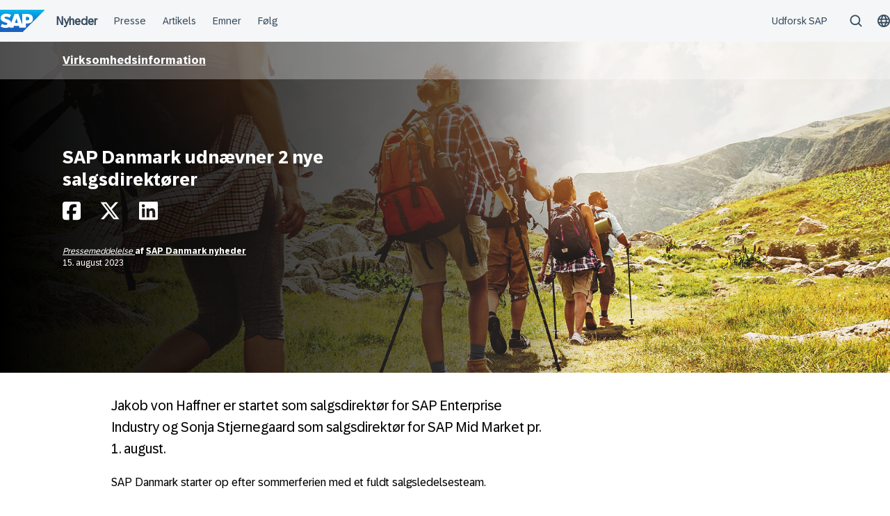

--- FILE ---
content_type: text/html; charset=UTF-8
request_url: https://news.sap.com/denmark/2023/08/sap-danmark-udnaevner-2-nye-salgsdirektoerer/
body_size: 15081
content:
<!doctype html>
<html lang="da-DK" class="no-js">
<head>
    <meta charset="UTF-8">
    <meta name="viewport" content="width=device-width, initial-scale=1">
    <link rel="profile" href="http://gmpg.org/xfn/11">
    <meta name='robots' content='index, follow, max-image-preview:large, max-snippet:-1, max-video-preview:-1' />

	<!-- This site is optimized with the Yoast SEO Premium plugin v26.7 (Yoast SEO v26.7) - https://yoast.com/wordpress/plugins/seo/ -->
	<title>SAP Danmark udnævner 2 nye salgsdirektører - SAP Danmark Nyheder</title>
	<link rel="canonical" href="https://news.sap.com/denmark/2023/08/sap-danmark-udnaevner-2-nye-salgsdirektoerer/" />
	<meta property="og:locale" content="da_DK" />
	<meta property="og:type" content="article" />
	<meta property="og:title" content="SAP Danmark udnævner 2 nye salgsdirektører" />
	<meta property="og:description" content="Jakob von Haffner er startet som salgsdirektør for SAP Enterprise Industry og Sonja Stjernegaard som salgsdirektør for SAP Mid Market pr. 1. august. SAP Danmark..." />
	<meta property="og:url" content="https://news.sap.com/denmark/2023/08/sap-danmark-udnaevner-2-nye-salgsdirektoerer/" />
	<meta property="og:site_name" content="SAP Danmark Nyheder" />
	<meta property="article:published_time" content="2023-08-15T09:39:03+00:00" />
	<meta property="article:modified_time" content="2024-08-01T15:42:32+00:00" />
	<meta property="og:image" content="https://news.sap.com/denmark/files/2023/08/15/F_281725_GettyImages-594449188_super-1024x320.png" />
	<meta property="og:image:width" content="1024" />
	<meta property="og:image:height" content="320" />
	<meta property="og:image:type" content="image/png" />
	<meta name="author" content="SAP Danmark nyheder" />
	<meta name="twitter:card" content="summary_large_image" />
	<meta name="twitter:label1" content="Skrevet af" />
	<meta name="twitter:data1" content="SAP Danmark nyheder" />
	<meta name="twitter:label2" content="Estimeret læsetid" />
	<meta name="twitter:data2" content="4 minutter" />
	<script type="application/ld+json" class="yoast-schema-graph">{"@context":"https://schema.org","@graph":[{"@type":"Article","@id":"https://news.sap.com/denmark/2023/08/sap-danmark-udnaevner-2-nye-salgsdirektoerer/#article","isPartOf":{"@id":"https://news.sap.com/denmark/2023/08/sap-danmark-udnaevner-2-nye-salgsdirektoerer/"},"author":{"name":"SAP Danmark nyheder","@id":"https://news.sap.com/denmark/#/schema/person/c5c38a079c6631a4ba4e123f104239d3"},"headline":"SAP Danmark udnævner 2 nye salgsdirektører","datePublished":"2023-08-15T09:39:03+00:00","dateModified":"2024-08-01T15:42:32+00:00","mainEntityOfPage":{"@id":"https://news.sap.com/denmark/2023/08/sap-danmark-udnaevner-2-nye-salgsdirektoerer/"},"wordCount":703,"image":{"@id":"https://news.sap.com/denmark/2023/08/sap-danmark-udnaevner-2-nye-salgsdirektoerer/#primaryimage"},"thumbnailUrl":"https://news.sap.com/denmark/files/2023/08/15/F_281725_GettyImages-594449188_super.png","keywords":["Jakob von Haffner","Mikkel Stavnsbo","SAP Danmark","Sonja Stjernegaard"],"articleSection":["Virksomhedsinformation"],"inLanguage":"da-DK"},{"@type":"WebPage","@id":"https://news.sap.com/denmark/2023/08/sap-danmark-udnaevner-2-nye-salgsdirektoerer/","url":"https://news.sap.com/denmark/2023/08/sap-danmark-udnaevner-2-nye-salgsdirektoerer/","name":"SAP Danmark udnævner 2 nye salgsdirektører - SAP Danmark Nyheder","isPartOf":{"@id":"https://news.sap.com/denmark/#website"},"primaryImageOfPage":{"@id":"https://news.sap.com/denmark/2023/08/sap-danmark-udnaevner-2-nye-salgsdirektoerer/#primaryimage"},"image":{"@id":"https://news.sap.com/denmark/2023/08/sap-danmark-udnaevner-2-nye-salgsdirektoerer/#primaryimage"},"thumbnailUrl":"https://news.sap.com/denmark/files/2023/08/15/F_281725_GettyImages-594449188_super.png","datePublished":"2023-08-15T09:39:03+00:00","dateModified":"2024-08-01T15:42:32+00:00","author":{"@id":"https://news.sap.com/denmark/#/schema/person/c5c38a079c6631a4ba4e123f104239d3"},"breadcrumb":{"@id":"https://news.sap.com/denmark/2023/08/sap-danmark-udnaevner-2-nye-salgsdirektoerer/#breadcrumb"},"inLanguage":"da-DK","potentialAction":[{"@type":"ReadAction","target":["https://news.sap.com/denmark/2023/08/sap-danmark-udnaevner-2-nye-salgsdirektoerer/"]}]},{"@type":"ImageObject","inLanguage":"da-DK","@id":"https://news.sap.com/denmark/2023/08/sap-danmark-udnaevner-2-nye-salgsdirektoerer/#primaryimage","url":"https://news.sap.com/denmark/files/2023/08/15/F_281725_GettyImages-594449188_super.png","contentUrl":"https://news.sap.com/denmark/files/2023/08/15/F_281725_GettyImages-594449188_super.png","width":1920,"height":600},{"@type":"BreadcrumbList","@id":"https://news.sap.com/denmark/2023/08/sap-danmark-udnaevner-2-nye-salgsdirektoerer/#breadcrumb","itemListElement":[{"@type":"ListItem","position":1,"name":"Home","item":"https://news.sap.com/denmark/"},{"@type":"ListItem","position":2,"name":"SAP Danmark udnævner 2 nye salgsdirektører"}]},{"@type":"WebSite","@id":"https://news.sap.com/denmark/#website","url":"https://news.sap.com/denmark/","name":"SAP Danmark Nyheder","description":"Nyheder og information om SAP","potentialAction":[{"@type":"SearchAction","target":{"@type":"EntryPoint","urlTemplate":"https://news.sap.com/denmark/?s={search_term_string}"},"query-input":{"@type":"PropertyValueSpecification","valueRequired":true,"valueName":"search_term_string"}}],"inLanguage":"da-DK"},{"@type":"Person","@id":"https://news.sap.com/denmark/#/schema/person/c5c38a079c6631a4ba4e123f104239d3","name":"SAP Danmark nyheder","image":{"@type":"ImageObject","inLanguage":"da-DK","@id":"https://news.sap.com/denmark/#/schema/person/image/","url":"https://news.sap.com/denmark/wp-content/plugins/wp-user-avatars/wp-user-avatars/assets/images/mystery.jpg","contentUrl":"https://news.sap.com/denmark/wp-content/plugins/wp-user-avatars/wp-user-avatars/assets/images/mystery.jpg","caption":"SAP Danmark nyheder"},"url":"https://news.sap.com/denmark/author/sapdanmarknyheder/"}]}</script>
	<!-- / Yoast SEO Premium plugin. -->


<link rel='dns-prefetch' href='//contextualnavigation.api.community-qa.sap.com' />
<link rel="alternate" type="application/rss+xml" title="SAP Danmark Nyheder &raquo; Feed" href="https://news.sap.com/denmark/feed/"/>
<link rel="alternate" title="oEmbed (JSON)" type="application/json+oembed" href="https://news.sap.com/denmark/wp-json/oembed/1.0/embed?url=https%3A%2F%2Fnews.sap.com%2Fdenmark%2F2023%2F08%2Fsap-danmark-udnaevner-2-nye-salgsdirektoerer%2F" />
<link rel="alternate" title="oEmbed (XML)" type="text/xml+oembed" href="https://news.sap.com/denmark/wp-json/oembed/1.0/embed?url=https%3A%2F%2Fnews.sap.com%2Fdenmark%2F2023%2F08%2Fsap-danmark-udnaevner-2-nye-salgsdirektoerer%2F&#038;format=xml" />
<style id='wp-img-auto-sizes-contain-inline-css' type='text/css'>
img:is([sizes=auto i],[sizes^="auto," i]){contain-intrinsic-size:3000px 1500px}
/*# sourceURL=wp-img-auto-sizes-contain-inline-css */
</style>
<style id='wp-block-library-inline-css' type='text/css'>
:root{--wp-block-synced-color:#7a00df;--wp-block-synced-color--rgb:122,0,223;--wp-bound-block-color:var(--wp-block-synced-color);--wp-editor-canvas-background:#ddd;--wp-admin-theme-color:#007cba;--wp-admin-theme-color--rgb:0,124,186;--wp-admin-theme-color-darker-10:#006ba1;--wp-admin-theme-color-darker-10--rgb:0,107,160.5;--wp-admin-theme-color-darker-20:#005a87;--wp-admin-theme-color-darker-20--rgb:0,90,135;--wp-admin-border-width-focus:2px}@media (min-resolution:192dpi){:root{--wp-admin-border-width-focus:1.5px}}.wp-element-button{cursor:pointer}:root .has-very-light-gray-background-color{background-color:#eee}:root .has-very-dark-gray-background-color{background-color:#313131}:root .has-very-light-gray-color{color:#eee}:root .has-very-dark-gray-color{color:#313131}:root .has-vivid-green-cyan-to-vivid-cyan-blue-gradient-background{background:linear-gradient(135deg,#00d084,#0693e3)}:root .has-purple-crush-gradient-background{background:linear-gradient(135deg,#34e2e4,#4721fb 50%,#ab1dfe)}:root .has-hazy-dawn-gradient-background{background:linear-gradient(135deg,#faaca8,#dad0ec)}:root .has-subdued-olive-gradient-background{background:linear-gradient(135deg,#fafae1,#67a671)}:root .has-atomic-cream-gradient-background{background:linear-gradient(135deg,#fdd79a,#004a59)}:root .has-nightshade-gradient-background{background:linear-gradient(135deg,#330968,#31cdcf)}:root .has-midnight-gradient-background{background:linear-gradient(135deg,#020381,#2874fc)}:root{--wp--preset--font-size--normal:16px;--wp--preset--font-size--huge:42px}.has-regular-font-size{font-size:1em}.has-larger-font-size{font-size:2.625em}.has-normal-font-size{font-size:var(--wp--preset--font-size--normal)}.has-huge-font-size{font-size:var(--wp--preset--font-size--huge)}.has-text-align-center{text-align:center}.has-text-align-left{text-align:left}.has-text-align-right{text-align:right}.has-fit-text{white-space:nowrap!important}#end-resizable-editor-section{display:none}.aligncenter{clear:both}.items-justified-left{justify-content:flex-start}.items-justified-center{justify-content:center}.items-justified-right{justify-content:flex-end}.items-justified-space-between{justify-content:space-between}.screen-reader-text{border:0;clip-path:inset(50%);height:1px;margin:-1px;overflow:hidden;padding:0;position:absolute;width:1px;word-wrap:normal!important}.screen-reader-text:focus{background-color:#ddd;clip-path:none;color:#444;display:block;font-size:1em;height:auto;left:5px;line-height:normal;padding:15px 23px 14px;text-decoration:none;top:5px;width:auto;z-index:100000}html :where(.has-border-color){border-style:solid}html :where([style*=border-top-color]){border-top-style:solid}html :where([style*=border-right-color]){border-right-style:solid}html :where([style*=border-bottom-color]){border-bottom-style:solid}html :where([style*=border-left-color]){border-left-style:solid}html :where([style*=border-width]){border-style:solid}html :where([style*=border-top-width]){border-top-style:solid}html :where([style*=border-right-width]){border-right-style:solid}html :where([style*=border-bottom-width]){border-bottom-style:solid}html :where([style*=border-left-width]){border-left-style:solid}html :where(img[class*=wp-image-]){height:auto;max-width:100%}:where(figure){margin:0 0 1em}html :where(.is-position-sticky){--wp-admin--admin-bar--position-offset:var(--wp-admin--admin-bar--height,0px)}@media screen and (max-width:600px){html :where(.is-position-sticky){--wp-admin--admin-bar--position-offset:0px}}

/*# sourceURL=wp-block-library-inline-css */
</style><style id='global-styles-inline-css' type='text/css'>
:root{--wp--preset--aspect-ratio--square: 1;--wp--preset--aspect-ratio--4-3: 4/3;--wp--preset--aspect-ratio--3-4: 3/4;--wp--preset--aspect-ratio--3-2: 3/2;--wp--preset--aspect-ratio--2-3: 2/3;--wp--preset--aspect-ratio--16-9: 16/9;--wp--preset--aspect-ratio--9-16: 9/16;--wp--preset--color--black: #000000;--wp--preset--color--cyan-bluish-gray: #abb8c3;--wp--preset--color--white: #ffffff;--wp--preset--color--pale-pink: #f78da7;--wp--preset--color--vivid-red: #cf2e2e;--wp--preset--color--luminous-vivid-orange: #ff6900;--wp--preset--color--luminous-vivid-amber: #fcb900;--wp--preset--color--light-green-cyan: #7bdcb5;--wp--preset--color--vivid-green-cyan: #00d084;--wp--preset--color--pale-cyan-blue: #8ed1fc;--wp--preset--color--vivid-cyan-blue: #0693e3;--wp--preset--color--vivid-purple: #9b51e0;--wp--preset--gradient--vivid-cyan-blue-to-vivid-purple: linear-gradient(135deg,rgb(6,147,227) 0%,rgb(155,81,224) 100%);--wp--preset--gradient--light-green-cyan-to-vivid-green-cyan: linear-gradient(135deg,rgb(122,220,180) 0%,rgb(0,208,130) 100%);--wp--preset--gradient--luminous-vivid-amber-to-luminous-vivid-orange: linear-gradient(135deg,rgb(252,185,0) 0%,rgb(255,105,0) 100%);--wp--preset--gradient--luminous-vivid-orange-to-vivid-red: linear-gradient(135deg,rgb(255,105,0) 0%,rgb(207,46,46) 100%);--wp--preset--gradient--very-light-gray-to-cyan-bluish-gray: linear-gradient(135deg,rgb(238,238,238) 0%,rgb(169,184,195) 100%);--wp--preset--gradient--cool-to-warm-spectrum: linear-gradient(135deg,rgb(74,234,220) 0%,rgb(151,120,209) 20%,rgb(207,42,186) 40%,rgb(238,44,130) 60%,rgb(251,105,98) 80%,rgb(254,248,76) 100%);--wp--preset--gradient--blush-light-purple: linear-gradient(135deg,rgb(255,206,236) 0%,rgb(152,150,240) 100%);--wp--preset--gradient--blush-bordeaux: linear-gradient(135deg,rgb(254,205,165) 0%,rgb(254,45,45) 50%,rgb(107,0,62) 100%);--wp--preset--gradient--luminous-dusk: linear-gradient(135deg,rgb(255,203,112) 0%,rgb(199,81,192) 50%,rgb(65,88,208) 100%);--wp--preset--gradient--pale-ocean: linear-gradient(135deg,rgb(255,245,203) 0%,rgb(182,227,212) 50%,rgb(51,167,181) 100%);--wp--preset--gradient--electric-grass: linear-gradient(135deg,rgb(202,248,128) 0%,rgb(113,206,126) 100%);--wp--preset--gradient--midnight: linear-gradient(135deg,rgb(2,3,129) 0%,rgb(40,116,252) 100%);--wp--preset--font-size--small: 15px;--wp--preset--font-size--medium: 18px;--wp--preset--font-size--large: 25px;--wp--preset--font-size--x-large: 42px;--wp--preset--spacing--20: 0.44rem;--wp--preset--spacing--30: 0.67rem;--wp--preset--spacing--40: 1rem;--wp--preset--spacing--50: 1.5rem;--wp--preset--spacing--60: 2.25rem;--wp--preset--spacing--70: 3.38rem;--wp--preset--spacing--80: 5.06rem;--wp--preset--shadow--natural: 6px 6px 9px rgba(0, 0, 0, 0.2);--wp--preset--shadow--deep: 12px 12px 50px rgba(0, 0, 0, 0.4);--wp--preset--shadow--sharp: 6px 6px 0px rgba(0, 0, 0, 0.2);--wp--preset--shadow--outlined: 6px 6px 0px -3px rgb(255, 255, 255), 6px 6px rgb(0, 0, 0);--wp--preset--shadow--crisp: 6px 6px 0px rgb(0, 0, 0);}:root { --wp--style--global--content-size: 960px;--wp--style--global--wide-size: 1280px; }:where(body) { margin: 0; }.wp-site-blocks > .alignleft { float: left; margin-right: 2em; }.wp-site-blocks > .alignright { float: right; margin-left: 2em; }.wp-site-blocks > .aligncenter { justify-content: center; margin-left: auto; margin-right: auto; }:where(.wp-site-blocks) > * { margin-block-start: 24px; margin-block-end: 0; }:where(.wp-site-blocks) > :first-child { margin-block-start: 0; }:where(.wp-site-blocks) > :last-child { margin-block-end: 0; }:root { --wp--style--block-gap: 24px; }:root :where(.is-layout-flow) > :first-child{margin-block-start: 0;}:root :where(.is-layout-flow) > :last-child{margin-block-end: 0;}:root :where(.is-layout-flow) > *{margin-block-start: 24px;margin-block-end: 0;}:root :where(.is-layout-constrained) > :first-child{margin-block-start: 0;}:root :where(.is-layout-constrained) > :last-child{margin-block-end: 0;}:root :where(.is-layout-constrained) > *{margin-block-start: 24px;margin-block-end: 0;}:root :where(.is-layout-flex){gap: 24px;}:root :where(.is-layout-grid){gap: 24px;}.is-layout-flow > .alignleft{float: left;margin-inline-start: 0;margin-inline-end: 2em;}.is-layout-flow > .alignright{float: right;margin-inline-start: 2em;margin-inline-end: 0;}.is-layout-flow > .aligncenter{margin-left: auto !important;margin-right: auto !important;}.is-layout-constrained > .alignleft{float: left;margin-inline-start: 0;margin-inline-end: 2em;}.is-layout-constrained > .alignright{float: right;margin-inline-start: 2em;margin-inline-end: 0;}.is-layout-constrained > .aligncenter{margin-left: auto !important;margin-right: auto !important;}.is-layout-constrained > :where(:not(.alignleft):not(.alignright):not(.alignfull)){max-width: var(--wp--style--global--content-size);margin-left: auto !important;margin-right: auto !important;}.is-layout-constrained > .alignwide{max-width: var(--wp--style--global--wide-size);}body .is-layout-flex{display: flex;}.is-layout-flex{flex-wrap: wrap;align-items: center;}.is-layout-flex > :is(*, div){margin: 0;}body .is-layout-grid{display: grid;}.is-layout-grid > :is(*, div){margin: 0;}body{padding-top: 0px;padding-right: 0px;padding-bottom: 0px;padding-left: 0px;}a:where(:not(.wp-element-button)){text-decoration: underline;}:root :where(.wp-element-button, .wp-block-button__link){background-color: #32373c;border-width: 0;color: #fff;font-family: inherit;font-size: inherit;font-style: inherit;font-weight: inherit;letter-spacing: inherit;line-height: inherit;padding-top: calc(0.667em + 2px);padding-right: calc(1.333em + 2px);padding-bottom: calc(0.667em + 2px);padding-left: calc(1.333em + 2px);text-decoration: none;text-transform: inherit;}.has-black-color{color: var(--wp--preset--color--black) !important;}.has-cyan-bluish-gray-color{color: var(--wp--preset--color--cyan-bluish-gray) !important;}.has-white-color{color: var(--wp--preset--color--white) !important;}.has-pale-pink-color{color: var(--wp--preset--color--pale-pink) !important;}.has-vivid-red-color{color: var(--wp--preset--color--vivid-red) !important;}.has-luminous-vivid-orange-color{color: var(--wp--preset--color--luminous-vivid-orange) !important;}.has-luminous-vivid-amber-color{color: var(--wp--preset--color--luminous-vivid-amber) !important;}.has-light-green-cyan-color{color: var(--wp--preset--color--light-green-cyan) !important;}.has-vivid-green-cyan-color{color: var(--wp--preset--color--vivid-green-cyan) !important;}.has-pale-cyan-blue-color{color: var(--wp--preset--color--pale-cyan-blue) !important;}.has-vivid-cyan-blue-color{color: var(--wp--preset--color--vivid-cyan-blue) !important;}.has-vivid-purple-color{color: var(--wp--preset--color--vivid-purple) !important;}.has-black-background-color{background-color: var(--wp--preset--color--black) !important;}.has-cyan-bluish-gray-background-color{background-color: var(--wp--preset--color--cyan-bluish-gray) !important;}.has-white-background-color{background-color: var(--wp--preset--color--white) !important;}.has-pale-pink-background-color{background-color: var(--wp--preset--color--pale-pink) !important;}.has-vivid-red-background-color{background-color: var(--wp--preset--color--vivid-red) !important;}.has-luminous-vivid-orange-background-color{background-color: var(--wp--preset--color--luminous-vivid-orange) !important;}.has-luminous-vivid-amber-background-color{background-color: var(--wp--preset--color--luminous-vivid-amber) !important;}.has-light-green-cyan-background-color{background-color: var(--wp--preset--color--light-green-cyan) !important;}.has-vivid-green-cyan-background-color{background-color: var(--wp--preset--color--vivid-green-cyan) !important;}.has-pale-cyan-blue-background-color{background-color: var(--wp--preset--color--pale-cyan-blue) !important;}.has-vivid-cyan-blue-background-color{background-color: var(--wp--preset--color--vivid-cyan-blue) !important;}.has-vivid-purple-background-color{background-color: var(--wp--preset--color--vivid-purple) !important;}.has-black-border-color{border-color: var(--wp--preset--color--black) !important;}.has-cyan-bluish-gray-border-color{border-color: var(--wp--preset--color--cyan-bluish-gray) !important;}.has-white-border-color{border-color: var(--wp--preset--color--white) !important;}.has-pale-pink-border-color{border-color: var(--wp--preset--color--pale-pink) !important;}.has-vivid-red-border-color{border-color: var(--wp--preset--color--vivid-red) !important;}.has-luminous-vivid-orange-border-color{border-color: var(--wp--preset--color--luminous-vivid-orange) !important;}.has-luminous-vivid-amber-border-color{border-color: var(--wp--preset--color--luminous-vivid-amber) !important;}.has-light-green-cyan-border-color{border-color: var(--wp--preset--color--light-green-cyan) !important;}.has-vivid-green-cyan-border-color{border-color: var(--wp--preset--color--vivid-green-cyan) !important;}.has-pale-cyan-blue-border-color{border-color: var(--wp--preset--color--pale-cyan-blue) !important;}.has-vivid-cyan-blue-border-color{border-color: var(--wp--preset--color--vivid-cyan-blue) !important;}.has-vivid-purple-border-color{border-color: var(--wp--preset--color--vivid-purple) !important;}.has-vivid-cyan-blue-to-vivid-purple-gradient-background{background: var(--wp--preset--gradient--vivid-cyan-blue-to-vivid-purple) !important;}.has-light-green-cyan-to-vivid-green-cyan-gradient-background{background: var(--wp--preset--gradient--light-green-cyan-to-vivid-green-cyan) !important;}.has-luminous-vivid-amber-to-luminous-vivid-orange-gradient-background{background: var(--wp--preset--gradient--luminous-vivid-amber-to-luminous-vivid-orange) !important;}.has-luminous-vivid-orange-to-vivid-red-gradient-background{background: var(--wp--preset--gradient--luminous-vivid-orange-to-vivid-red) !important;}.has-very-light-gray-to-cyan-bluish-gray-gradient-background{background: var(--wp--preset--gradient--very-light-gray-to-cyan-bluish-gray) !important;}.has-cool-to-warm-spectrum-gradient-background{background: var(--wp--preset--gradient--cool-to-warm-spectrum) !important;}.has-blush-light-purple-gradient-background{background: var(--wp--preset--gradient--blush-light-purple) !important;}.has-blush-bordeaux-gradient-background{background: var(--wp--preset--gradient--blush-bordeaux) !important;}.has-luminous-dusk-gradient-background{background: var(--wp--preset--gradient--luminous-dusk) !important;}.has-pale-ocean-gradient-background{background: var(--wp--preset--gradient--pale-ocean) !important;}.has-electric-grass-gradient-background{background: var(--wp--preset--gradient--electric-grass) !important;}.has-midnight-gradient-background{background: var(--wp--preset--gradient--midnight) !important;}.has-small-font-size{font-size: var(--wp--preset--font-size--small) !important;}.has-medium-font-size{font-size: var(--wp--preset--font-size--medium) !important;}.has-large-font-size{font-size: var(--wp--preset--font-size--large) !important;}.has-x-large-font-size{font-size: var(--wp--preset--font-size--x-large) !important;}
/*# sourceURL=global-styles-inline-css */
</style>

<link rel='stylesheet' id='sapn-sap-contextual-navigation-cxs-designsystem-css' href='https://contextualnavigation.api.community-qa.sap.com/static/latest/cxs-designsystem/cxs-designsystem.css?ver=1.0.0' type='text/css' media='all' />
<link rel='stylesheet' id='inpsyde-embed-privacy-frontend-css' href='https://news.sap.com/denmark/wp-content/plugins/inpsyde-embed-privacy/assets/build/frontend-css.css?ver=1678715802' type='text/css' media='all' />
<link rel='stylesheet' id='sapnews-mmenu-css-css' href='https://news.sap.com/denmark/wp-content/themes/sapn-theme-2/assets/jquery.mmenu.css?ver=1769685286' type='text/css' media='all' />
<link rel='stylesheet' id='sapnews-style-css' href='https://news.sap.com/denmark/wp-content/themes/sapn-theme-2/assets/sapn-style.css?ver=1769685286' type='text/css' media='all' />
<link rel='stylesheet' id='sapnews-mediaelement-css-css' href='https://news.sap.com/denmark/wp-content/themes/sapn-theme-2/assets/mediaelement.css?ver=1769685286' type='text/css' media='all' />
<link rel='stylesheet' id='sapnews-editor-styles-css-css' href='https://news.sap.com/denmark/wp-content/themes/sapn-theme-2/assets/editor-style.css?ver=1769685286' type='text/css' media='all' />
<link rel='stylesheet' id='wp-featherlight-css' href='https://news.sap.com/denmark/wp-content/plugins/wp-featherlight/css/wp-featherlight.min.css?ver=1.3.4' type='text/css' media='all' />
<script type="text/javascript" src="https://news.sap.com/denmark/wp-includes/js/jquery/jquery.min.js?ver=3.7.1" id="jquery-core-js"></script>
<script type="text/javascript" src="https://news.sap.com/denmark/wp-includes/js/jquery/jquery-migrate.min.js?ver=3.4.1" id="jquery-migrate-js"></script>
<link rel="https://api.w.org/" href="https://news.sap.com/denmark/wp-json/" /><link rel="alternate" title="JSON" type="application/json" href="https://news.sap.com/denmark/wp-json/wp/v2/posts/4679" /><link rel="EditURI" type="application/rsd+xml" title="RSD" href="https://news.sap.com/denmark/xmlrpc.php?rsd" />
<link rel='shortlink' href='https://news.sap.com/denmark/?p=4679' />
<script>window.schema_highlighter={accountId: "Acronym/Newssap", output: false, outputCache: false}</script> <script async src="https://cdn.schemaapp.com/javascript/highlight.js"></script>
<script src="//assets.adobedtm.com/ccc66c06b30b/dec9e8a112d6/launch-5477257322e9.min.js"></script>
        <script type="module">
            import {defineCustomElements} from 'https://news.sap.com/denmark/wp-content/plugins/sapn-sap-contextual-navigation/assets/vendor/webcomponent/loader.js';

            defineCustomElements();
        </script>
        <style type="text/css">.recentcomments a{display:inline !important;padding:0 !important;margin:0 !important;}</style><link rel="amphtml" href="https://news.sap.com/denmark/2023/08/sap-danmark-udnaevner-2-nye-salgsdirektoerer/?amp=1">    <script>document.documentElement.className = document.documentElement.className.replace("no-js", "js");</script>
</head>

<body class="wp-singular post-template-default single single-post postid-4679 single-format-standard wp-theme-sapn-theme-2 wp-featherlight-captions is-legacy-article-layout">
<div id="page" class="site">
    <a class="skip-link screen-reader-text" href="#content">Spring til indholdet</a>

    
        <div style="min-height: 60px;">
                    <ds-contextual-navigation
            landing-zone="{&quot;title&quot;:&quot;Nyheder&quot;,&quot;url&quot;:&quot;https:\/\/news.sap.com\/denmark\/&quot;}"
            main-links="[{&quot;title&quot;:&quot;Presse&quot;,&quot;url&quot;:&quot;https:\/\/news.sap.com\/denmark\/press-room\/&quot;,&quot;subMenuRows&quot;:[]},{&quot;title&quot;:&quot;Artikels&quot;,&quot;url&quot;:&quot;https:\/\/news.sap.com\/denmark\/type\/artikel\/&quot;,&quot;subMenuRows&quot;:[]},{&quot;title&quot;:&quot;Emner&quot;,&quot;url&quot;:&quot;https:\/\/news.sap.com\/denmark\/#topics&quot;,&quot;subMenuRows&quot;:[]},{&quot;title&quot;:&quot;F\u00f8lg&quot;,&quot;url&quot;:&quot;https:\/\/news.sap.com\/denmark\/#follow-sap&quot;,&quot;subMenuRows&quot;:[]}]"
            country-selector-config="{&quot;enabled&quot;:true,&quot;searchDisabled&quot;:false,&quot;regions&quot;:[{&quot;title&quot;:&quot;Americas&quot;,&quot;countries&quot;:[{&quot;url&quot;:&quot;https:\/\/news.sap.com\/latinamerica&quot;,&quot;displayTitle&quot;:&quot;Argentina - Espa\u00f1ol&quot;,&quot;nativeTitle&quot;:&quot;&quot;,&quot;countryCode&quot;:&quot;ar&quot;},{&quot;url&quot;:&quot;https:\/\/news.sap.com\/latinamerica&quot;,&quot;displayTitle&quot;:&quot;Bolivia - Espa\u00f1ol&quot;,&quot;nativeTitle&quot;:&quot;&quot;,&quot;countryCode&quot;:&quot;bo&quot;},{&quot;url&quot;:&quot;https:\/\/news.sap.com\/brazil&quot;,&quot;displayTitle&quot;:&quot;Brazil - Portugu\u00eas&quot;,&quot;nativeTitle&quot;:&quot;Brasil&quot;,&quot;countryCode&quot;:&quot;br&quot;},{&quot;url&quot;:&quot;https:\/\/news.sap.com\/canada&quot;,&quot;displayTitle&quot;:&quot;Canada - English&quot;,&quot;nativeTitle&quot;:&quot;&quot;,&quot;countryCode&quot;:&quot;ca-en&quot;},{&quot;url&quot;:&quot;https:\/\/news.sap.com\/canada-fr&quot;,&quot;displayTitle&quot;:&quot;Canada - Fran\u00e7ais&quot;,&quot;nativeTitle&quot;:&quot;&quot;,&quot;countryCode&quot;:&quot;ca-fr&quot;},{&quot;url&quot;:&quot;https:\/\/news.sap.com\/latinamerica&quot;,&quot;displayTitle&quot;:&quot;Chile - Espa\u00f1ol&quot;,&quot;nativeTitle&quot;:&quot;&quot;,&quot;countryCode&quot;:&quot;cl&quot;},{&quot;url&quot;:&quot;https:\/\/news.sap.com\/latinamerica&quot;,&quot;displayTitle&quot;:&quot;Colombia - Espa\u00f1ol&quot;,&quot;nativeTitle&quot;:&quot;&quot;,&quot;countryCode&quot;:&quot;co&quot;},{&quot;url&quot;:&quot;https:\/\/news.sap.com\/latinamerica&quot;,&quot;displayTitle&quot;:&quot;Costa Rica - Espa\u00f1ol&quot;,&quot;nativeTitle&quot;:&quot;&quot;,&quot;countryCode&quot;:&quot;cr&quot;},{&quot;url&quot;:&quot;https:\/\/news.sap.com\/latinamerica&quot;,&quot;displayTitle&quot;:&quot;Dominican Republic - Espa\u00f1ol&quot;,&quot;nativeTitle&quot;:&quot;&quot;,&quot;countryCode&quot;:&quot;do&quot;},{&quot;url&quot;:&quot;https:\/\/news.sap.com\/latinamerica&quot;,&quot;displayTitle&quot;:&quot;Ecuador - Espa\u00f1ol&quot;,&quot;nativeTitle&quot;:&quot;&quot;,&quot;countryCode&quot;:&quot;ec&quot;},{&quot;url&quot;:&quot;https:\/\/news.sap.com\/latinamerica&quot;,&quot;displayTitle&quot;:&quot;El Salvador - Espa\u00f1ol&quot;,&quot;nativeTitle&quot;:&quot;&quot;,&quot;countryCode&quot;:&quot;sv&quot;},{&quot;url&quot;:&quot;https:\/\/news.sap.com\/latinamerica&quot;,&quot;displayTitle&quot;:&quot;Guatemala - Espa\u00f1ol&quot;,&quot;nativeTitle&quot;:&quot;&quot;,&quot;countryCode&quot;:&quot;gt&quot;},{&quot;url&quot;:&quot;https:\/\/news.sap.com\/latinamerica&quot;,&quot;displayTitle&quot;:&quot;Honduras - Espa\u00f1ol&quot;,&quot;nativeTitle&quot;:&quot;&quot;,&quot;countryCode&quot;:&quot;hn&quot;},{&quot;url&quot;:&quot;https:\/\/news.sap.com\/latinamerica&quot;,&quot;displayTitle&quot;:&quot;Mexico - Espa\u00f1ol&quot;,&quot;nativeTitle&quot;:&quot;Mexico&quot;,&quot;countryCode&quot;:&quot;mx&quot;},{&quot;url&quot;:&quot;https:\/\/news.sap.com\/latinamerica&quot;,&quot;displayTitle&quot;:&quot;Panama - Espa\u00f1ol&quot;,&quot;nativeTitle&quot;:&quot;Panam\u00e1&quot;,&quot;countryCode&quot;:&quot;pa&quot;},{&quot;url&quot;:&quot;https:\/\/news.sap.com\/latinamerica&quot;,&quot;displayTitle&quot;:&quot;Peru - Espa\u00f1ol&quot;,&quot;nativeTitle&quot;:&quot;Per\u00fa&quot;,&quot;countryCode&quot;:&quot;pe&quot;},{&quot;url&quot;:&quot;https:\/\/news.sap.com\/latinamerica&quot;,&quot;displayTitle&quot;:&quot;Puerto Rico - Espa\u00f1ol&quot;,&quot;nativeTitle&quot;:&quot;&quot;,&quot;countryCode&quot;:&quot;pr&quot;},{&quot;url&quot;:&quot;https:\/\/news.sap.com&quot;,&quot;displayTitle&quot;:&quot;United States - English&quot;,&quot;nativeTitle&quot;:&quot;usa&quot;,&quot;countryCode&quot;:&quot;us&quot;},{&quot;url&quot;:&quot;https:\/\/news.sap.com\/latinamerica&quot;,&quot;displayTitle&quot;:&quot;Venezuela - Espa\u00f1ol&quot;,&quot;nativeTitle&quot;:&quot;&quot;,&quot;countryCode&quot;:&quot;ve&quot;}]},{&quot;title&quot;:&quot;Asia Pacific&quot;,&quot;countries&quot;:[{&quot;url&quot;:&quot;https:\/\/news.sap.com\/australia&quot;,&quot;displayTitle&quot;:&quot;Australia - English&quot;,&quot;nativeTitle&quot;:&quot;&quot;,&quot;countryCode&quot;:&quot;en-au&quot;},{&quot;url&quot;:&quot;https:\/\/news.sap.cn\/&quot;,&quot;displayTitle&quot;:&quot;China - \u4e2d\u6587&quot;,&quot;nativeTitle&quot;:&quot;\u4e2d\u6587&quot;,&quot;countryCode&quot;:&quot;zh&quot;},{&quot;url&quot;:&quot;https:\/\/news.sap.com\/hk&quot;,&quot;displayTitle&quot;:&quot;Hong Kong, China - English&quot;,&quot;nativeTitle&quot;:&quot;&quot;,&quot;countryCode&quot;:&quot;hk&quot;},{&quot;url&quot;:&quot;https:\/\/news.sap.com\/india&quot;,&quot;displayTitle&quot;:&quot;India - English&quot;,&quot;nativeTitle&quot;:&quot;&quot;,&quot;countryCode&quot;:&quot;in&quot;},{&quot;url&quot;:&quot;https:\/\/news.sap.com\/sea&quot;,&quot;displayTitle&quot;:&quot;Indonesia - English&quot;,&quot;nativeTitle&quot;:&quot;&quot;,&quot;countryCode&quot;:&quot;id&quot;},{&quot;url&quot;:&quot;https:\/\/news.sap.com\/japan&quot;,&quot;displayTitle&quot;:&quot;Japan - \u65e5\u672c\u8a9e&quot;,&quot;nativeTitle&quot;:&quot;\u65e5\u672c&quot;,&quot;countryCode&quot;:&quot;jp&quot;},{&quot;url&quot;:&quot;https:\/\/news.sap.com\/cis&quot;,&quot;displayTitle&quot;:&quot;Kazakhstan - \u0420\u0443\u0441\u0441\u043a\u0438\u0439&quot;,&quot;nativeTitle&quot;:&quot;\u041a\u0430\u0437\u0430\u0445\u0441\u0442\u0430\u043d&quot;,&quot;countryCode&quot;:&quot;kz&quot;},{&quot;url&quot;:&quot;https:\/\/news.sap.com\/korea&quot;,&quot;displayTitle&quot;:&quot;Korea - \ud55c\uad6d\uc5b4&quot;,&quot;nativeTitle&quot;:&quot;\ub300\ud55c\ubbfc\uad6d&quot;,&quot;countryCode&quot;:&quot;kr&quot;},{&quot;url&quot;:&quot;https:\/\/news.sap.com\/cis&quot;,&quot;displayTitle&quot;:&quot;Kyrgyzstan - \u0420\u0443\u0441\u0441\u043a\u0438\u0439&quot;,&quot;nativeTitle&quot;:&quot;\u041a\u0438\u0440\u0433\u0438\u0437\u0438\u044f&quot;,&quot;countryCode&quot;:&quot;kg&quot;},{&quot;url&quot;:&quot;https:\/\/news.sap.com\/sea&quot;,&quot;displayTitle&quot;:&quot;Malaysia - English&quot;,&quot;nativeTitle&quot;:&quot;&quot;,&quot;countryCode&quot;:&quot;my&quot;},{&quot;url&quot;:&quot;https:\/\/news.sap.com\/australia&quot;,&quot;displayTitle&quot;:&quot;New Zealand - English&quot;,&quot;nativeTitle&quot;:&quot;&quot;,&quot;countryCode&quot;:&quot;en-nz&quot;},{&quot;url&quot;:&quot;https:\/\/news.sap.com\/sea&quot;,&quot;displayTitle&quot;:&quot;Philippines - English&quot;,&quot;nativeTitle&quot;:&quot;&quot;,&quot;countryCode&quot;:&quot;ph&quot;},{&quot;url&quot;:&quot;https:\/\/news.sap.com\/sea&quot;,&quot;displayTitle&quot;:&quot;Singapore - English&quot;,&quot;nativeTitle&quot;:&quot;&quot;,&quot;countryCode&quot;:&quot;sg&quot;},{&quot;url&quot;:&quot;https:\/\/news.sap.com\/cis&quot;,&quot;displayTitle&quot;:&quot;Tajikistan - \u0420\u0443\u0441\u0441\u043a\u0438\u0439&quot;,&quot;nativeTitle&quot;:&quot;\u0422\u0430\u0434\u0436\u0438\u043a\u0438\u0441\u0442\u0430\u043d&quot;,&quot;countryCode&quot;:&quot;tj&quot;},{&quot;url&quot;:&quot;https:\/\/news.sap.com\/sea&quot;,&quot;displayTitle&quot;:&quot;Thailand - English&quot;,&quot;nativeTitle&quot;:&quot;&quot;,&quot;countryCode&quot;:&quot;th&quot;},{&quot;url&quot;:&quot;https:\/\/news.sap.com\/cis&quot;,&quot;displayTitle&quot;:&quot;Turkmenistan - \u0420\u0443\u0441\u0441\u043a\u0438\u0439&quot;,&quot;nativeTitle&quot;:&quot;\u0422\u0443\u0440\u043a\u043c\u0435\u043d\u0438\u0441\u0442\u0430\u043d&quot;,&quot;countryCode&quot;:&quot;tm&quot;},{&quot;url&quot;:&quot;https:\/\/news.sap.com\/cis&quot;,&quot;displayTitle&quot;:&quot;Uzbekistan - \u0420\u0443\u0441\u0441\u043a\u0438\u0439&quot;,&quot;nativeTitle&quot;:&quot;\u0423\u0437\u0431\u0435\u043a\u0438\u0441\u0442\u0430\u043d&quot;,&quot;countryCode&quot;:&quot;uz&quot;},{&quot;url&quot;:&quot;https:\/\/news.sap.com\/sea&quot;,&quot;displayTitle&quot;:&quot;Vietnam - English&quot;,&quot;nativeTitle&quot;:&quot;&quot;,&quot;countryCode&quot;:&quot;vn&quot;}]},{&quot;title&quot;:&quot;Europe&quot;,&quot;countries&quot;:[{&quot;url&quot;:&quot;https:\/\/news.sap.com\/westbalkans&quot;,&quot;displayTitle&quot;:&quot;Albania - \u0441\u0440\u043f\u0441\u043a\u0438&quot;,&quot;nativeTitle&quot;:&quot;&quot;,&quot;countryCode&quot;:&quot;al&quot;},{&quot;url&quot;:&quot;https:\/\/news.sap.com\/cis&quot;,&quot;displayTitle&quot;:&quot;Armenia - \u0420\u0443\u0441\u0441\u043a\u0438\u0439&quot;,&quot;nativeTitle&quot;:&quot;\u0410\u0440\u043c\u0435\u043d\u0438\u044f&quot;,&quot;countryCode&quot;:&quot;am&quot;},{&quot;url&quot;:&quot;https:\/\/news.sap.com\/germany&quot;,&quot;displayTitle&quot;:&quot;Austria - Deutsch&quot;,&quot;nativeTitle&quot;:&quot;\u00d6sterreich&quot;,&quot;countryCode&quot;:&quot;at&quot;},{&quot;url&quot;:&quot;https:\/\/news.sap.com\/cis&quot;,&quot;displayTitle&quot;:&quot;Azerbaijan - \u0420\u0443\u0441\u0441\u043a\u0438\u0439&quot;,&quot;nativeTitle&quot;:&quot;\u0410\u0437\u0435\u0440\u0431\u0430\u0439\u0434\u0436\u0430\u043d&quot;,&quot;countryCode&quot;:&quot;az&quot;},{&quot;url&quot;:&quot;https:\/\/news.sap.com\/cis&quot;,&quot;displayTitle&quot;:&quot;Belarus - \u0420\u0443\u0441\u0441\u043a\u0438\u0439&quot;,&quot;nativeTitle&quot;:&quot;\u0411\u0435\u043b\u0430\u0440\u0443\u0441\u044c&quot;,&quot;countryCode&quot;:&quot;by&quot;},{&quot;url&quot;:&quot;https:\/\/news.sap.com\/belgique&quot;,&quot;displayTitle&quot;:&quot;Belgium - Fran\u00e7ais&quot;,&quot;nativeTitle&quot;:&quot;Belgique&quot;,&quot;countryCode&quot;:&quot;be-fr&quot;},{&quot;url&quot;:&quot;https:\/\/news.sap.com\/belgie&quot;,&quot;displayTitle&quot;:&quot;Belgium - Nederlands&quot;,&quot;nativeTitle&quot;:&quot;Belgi\u00eb&quot;,&quot;countryCode&quot;:&quot;be-nl&quot;},{&quot;url&quot;:&quot;https:\/\/news.sap.com\/westbalkans&quot;,&quot;displayTitle&quot;:&quot;Bosnia and Herzogovina - \u0441\u0440\u043f\u0441\u043a\u0438&quot;,&quot;nativeTitle&quot;:&quot;Bosna i Hercegovina&quot;,&quot;countryCode&quot;:&quot;ba&quot;},{&quot;url&quot;:&quot;https:\/\/news.sap.com\/bulgaria&quot;,&quot;displayTitle&quot;:&quot;Bulgaria - \u0431\u044a\u043b\u0433\u0430\u0440\u0441\u043a\u0438&quot;,&quot;nativeTitle&quot;:&quot;\u0411\u044a\u043b\u0433\u0430\u0440\u0438\u044f&quot;,&quot;countryCode&quot;:&quot;bg&quot;},{&quot;url&quot;:&quot;https:\/\/news.sap.com\/croatia&quot;,&quot;displayTitle&quot;:&quot;Croatia - Hrvatski&quot;,&quot;nativeTitle&quot;:&quot;Hrvatska&quot;,&quot;countryCode&quot;:&quot;hr&quot;},{&quot;url&quot;:&quot;https:\/\/news.sap.com\/cz&quot;,&quot;displayTitle&quot;:&quot;Czechia - \u010ce\u0161tina&quot;,&quot;nativeTitle&quot;:&quot;\u010cesk\u00e1&quot;,&quot;countryCode&quot;:&quot;cz&quot;},{&quot;url&quot;:&quot;https:\/\/news.sap.com\/denmark&quot;,&quot;displayTitle&quot;:&quot;Denmark - Dansk&quot;,&quot;nativeTitle&quot;:&quot;Danmark&quot;,&quot;countryCode&quot;:&quot;dk&quot;},{&quot;url&quot;:&quot;https:\/\/news.sap.com&quot;,&quot;displayTitle&quot;:&quot;Estonia - English&quot;,&quot;nativeTitle&quot;:&quot;Eesti&quot;,&quot;countryCode&quot;:&quot;ee&quot;},{&quot;url&quot;:&quot;https:\/\/news.sap.com\/finland&quot;,&quot;displayTitle&quot;:&quot;Finland - Suomi&quot;,&quot;nativeTitle&quot;:&quot;Suomi&quot;,&quot;countryCode&quot;:&quot;fi&quot;},{&quot;url&quot;:&quot;https:\/\/news.sap.com\/france&quot;,&quot;displayTitle&quot;:&quot;France - Fran\u00e7ais&quot;,&quot;nativeTitle&quot;:&quot;&quot;,&quot;countryCode&quot;:&quot;fr&quot;},{&quot;url&quot;:&quot;https:\/\/news.sap.com\/cis&quot;,&quot;displayTitle&quot;:&quot;Georgia - \u0420\u0443\u0441\u0441\u043a\u0438\u0439&quot;,&quot;nativeTitle&quot;:&quot;\u0413\u0440\u0443\u0437\u0438\u044f&quot;,&quot;countryCode&quot;:&quot;ge&quot;},{&quot;url&quot;:&quot;https:\/\/news.sap.com\/germany&quot;,&quot;displayTitle&quot;:&quot;Germany - Deutsch&quot;,&quot;nativeTitle&quot;:&quot;Deutschland&quot;,&quot;countryCode&quot;:&quot;de&quot;},{&quot;url&quot;:&quot;https:\/\/news.sap.com\/greece&quot;,&quot;displayTitle&quot;:&quot;Greece - \u0395\u03bb\u03bb\u03b7\u03bd\u03b9\u03ba\u03ac&quot;,&quot;nativeTitle&quot;:&quot;\u0395\u03bb\u03bb\u03ac\u03b4\u03b1 \u03ba\u03b1\u03b9 \u039a\u03cd\u03c0\u03c1\u03bf\u03c2&quot;,&quot;countryCode&quot;:&quot;gr&quot;},{&quot;url&quot;:&quot;https:\/\/news.sap.com\/hungary&quot;,&quot;displayTitle&quot;:&quot;Hungary - Magyar&quot;,&quot;nativeTitle&quot;:&quot;Magyarorsz\u00e1g&quot;,&quot;countryCode&quot;:&quot;hu&quot;},{&quot;url&quot;:&quot;https:\/\/news.sap.com\/uk&quot;,&quot;displayTitle&quot;:&quot;Ireland - English&quot;,&quot;nativeTitle&quot;:&quot;\u00c9ire&quot;,&quot;countryCode&quot;:&quot;ie&quot;},{&quot;url&quot;:&quot;https:\/\/news.sap.com\/italy&quot;,&quot;displayTitle&quot;:&quot;Italy - Italiano&quot;,&quot;nativeTitle&quot;:&quot;Italia&quot;,&quot;countryCode&quot;:&quot;it&quot;},{&quot;url&quot;:&quot;https:\/\/news.sap.com&quot;,&quot;displayTitle&quot;:&quot;Latvia - English&quot;,&quot;nativeTitle&quot;:&quot;Latvija&quot;,&quot;countryCode&quot;:&quot;lv&quot;},{&quot;url&quot;:&quot;https:\/\/news.sap.com&quot;,&quot;displayTitle&quot;:&quot;Lithuania - English&quot;,&quot;nativeTitle&quot;:&quot;Lietuva&quot;,&quot;countryCode&quot;:&quot;lt&quot;},{&quot;url&quot;:&quot;https:\/\/news.sap.com\/westbalkans&quot;,&quot;displayTitle&quot;:&quot;Macedonia - \u0441\u0440\u043f\u0441\u043a\u0438&quot;,&quot;nativeTitle&quot;:&quot;Makedonija&quot;,&quot;countryCode&quot;:&quot;mk&quot;},{&quot;url&quot;:&quot;https:\/\/news.sap.com\/cis&quot;,&quot;displayTitle&quot;:&quot;Moldova - \u0420\u0443\u0441\u0441\u043a\u0438\u0439&quot;,&quot;nativeTitle&quot;:&quot;\u041c\u043e\u043b\u0434\u0430\u0432\u0438\u044f&quot;,&quot;countryCode&quot;:&quot;md&quot;},{&quot;url&quot;:&quot;https:\/\/news.sap.com\/westbalkans&quot;,&quot;displayTitle&quot;:&quot;Montenegro - \u0441\u0440\u043f\u0441\u043a\u0438&quot;,&quot;nativeTitle&quot;:&quot;Crna Gora&quot;,&quot;countryCode&quot;:&quot;me&quot;},{&quot;url&quot;:&quot;https:\/\/news.sap.com\/netherlands&quot;,&quot;displayTitle&quot;:&quot;Netherlands - Nederlands&quot;,&quot;nativeTitle&quot;:&quot;Nederland&quot;,&quot;countryCode&quot;:&quot;nl&quot;},{&quot;url&quot;:&quot;https:\/\/news.sap.com\/norway&quot;,&quot;displayTitle&quot;:&quot;Norway - Norsk&quot;,&quot;nativeTitle&quot;:&quot;Norge&quot;,&quot;countryCode&quot;:&quot;no&quot;},{&quot;url&quot;:&quot;https:\/\/news.sap.com\/poland&quot;,&quot;displayTitle&quot;:&quot;Poland - Polski&quot;,&quot;nativeTitle&quot;:&quot;Polska&quot;,&quot;countryCode&quot;:&quot;pl&quot;},{&quot;url&quot;:&quot;https:\/\/news.sap.com\/portugal&quot;,&quot;displayTitle&quot;:&quot;Portugal - Portugu\u00eas&quot;,&quot;nativeTitle&quot;:&quot;&quot;,&quot;countryCode&quot;:&quot;pt&quot;},{&quot;url&quot;:&quot;https:\/\/news.sap.com\/romania&quot;,&quot;displayTitle&quot;:&quot;Romania - Rom\u00e2n\u0103&quot;,&quot;nativeTitle&quot;:&quot;&quot;,&quot;countryCode&quot;:&quot;ro&quot;},{&quot;url&quot;:&quot;https:\/\/news.sap.com\/cis&quot;,&quot;displayTitle&quot;:&quot;Russia - \u0420\u0443\u0441\u0441\u043a\u0438\u0439&quot;,&quot;nativeTitle&quot;:&quot;\u0420\u043e\u0441\u0441\u0438\u044f&quot;,&quot;countryCode&quot;:&quot;ru&quot;},{&quot;url&quot;:&quot;https:\/\/news.sap.com\/westbalkans&quot;,&quot;displayTitle&quot;:&quot;Serbia - \u0441\u0440\u043f\u0441\u043a\u0438&quot;,&quot;nativeTitle&quot;:&quot;Srbija&quot;,&quot;countryCode&quot;:&quot;rs&quot;},{&quot;url&quot;:&quot;https:\/\/news.sap.com\/sk&quot;,&quot;displayTitle&quot;:&quot;Slovakia - Sloven\u010dina&quot;,&quot;nativeTitle&quot;:&quot;Slovensko&quot;,&quot;countryCode&quot;:&quot;sk&quot;},{&quot;url&quot;:&quot;https:\/\/news.sap.com\/slovenia&quot;,&quot;displayTitle&quot;:&quot;Slovenia - Sloven\u0161\u010dina&quot;,&quot;nativeTitle&quot;:&quot;Slovenija&quot;,&quot;countryCode&quot;:&quot;sl&quot;},{&quot;url&quot;:&quot;https:\/\/news.sap.com\/spain&quot;,&quot;displayTitle&quot;:&quot;Spain - Espa\u00f1ol&quot;,&quot;nativeTitle&quot;:&quot;Espa\u00f1a&quot;,&quot;countryCode&quot;:&quot;es&quot;},{&quot;url&quot;:&quot;https:\/\/news.sap.com\/sweden&quot;,&quot;displayTitle&quot;:&quot;Sweden - Svenska&quot;,&quot;nativeTitle&quot;:&quot;Sverige&quot;,&quot;countryCode&quot;:&quot;se&quot;},{&quot;url&quot;:&quot;https:\/\/news.sap.com\/swiss&quot;,&quot;displayTitle&quot;:&quot;Switzerland - Deutsch&quot;,&quot;nativeTitle&quot;:&quot;Schweiz&quot;,&quot;countryCode&quot;:&quot;ch-de&quot;},{&quot;url&quot;:&quot;https:\/\/news.sap.com\/suisse&quot;,&quot;displayTitle&quot;:&quot;Switzerland - Fran\u00e7ais&quot;,&quot;nativeTitle&quot;:&quot;Suisse&quot;,&quot;countryCode&quot;:&quot;ch-fr&quot;},{&quot;url&quot;:&quot;https:\/\/news.sap.com\/turkey&quot;,&quot;displayTitle&quot;:&quot;Turkey - T\u00fcrk\u00e7e&quot;,&quot;nativeTitle&quot;:&quot;T\u00fcrkiye&quot;,&quot;countryCode&quot;:&quot;tr&quot;},{&quot;url&quot;:&quot;https:\/\/news.sap.com\/ukraine&quot;,&quot;displayTitle&quot;:&quot;Ukraine - \u0423\u043a\u0440\u0430\u0457\u043d\u0441\u044c\u043a\u0430&quot;,&quot;nativeTitle&quot;:&quot;\u0423\u043a\u0440\u0430\u0438\u043d\u0430&quot;,&quot;countryCode&quot;:&quot;ua&quot;},{&quot;url&quot;:&quot;https:\/\/news.sap.com\/uk&quot;,&quot;displayTitle&quot;:&quot;United Kingdom - English&quot;,&quot;nativeTitle&quot;:&quot;uk&quot;,&quot;countryCode&quot;:&quot;gb&quot;}]},{&quot;title&quot;:&quot;Middle East and Africa&quot;,&quot;countries&quot;:[{&quot;url&quot;:&quot;https:\/\/news.sap.com\/africa&quot;,&quot;displayTitle&quot;:&quot;Angola - English&quot;,&quot;nativeTitle&quot;:&quot;&quot;,&quot;countryCode&quot;:&quot;ao&quot;},{&quot;url&quot;:&quot;https:\/\/news.sap.com\/mena&quot;,&quot;displayTitle&quot;:&quot;Bahrain - English&quot;,&quot;nativeTitle&quot;:&quot;\u0627\u0644\u0628\u062d\u0631\u064a\u0646&quot;,&quot;countryCode&quot;:&quot;bh&quot;},{&quot;url&quot;:&quot;https:\/\/news.sap.com\/mena&quot;,&quot;displayTitle&quot;:&quot;Egypt - English&quot;,&quot;nativeTitle&quot;:&quot;\u0645\u0635\u0631&quot;,&quot;countryCode&quot;:&quot;eg&quot;},{&quot;url&quot;:&quot;https:\/\/news.sap.com\/mena&quot;,&quot;displayTitle&quot;:&quot;Iraq - English&quot;,&quot;nativeTitle&quot;:&quot;\u0627\u0644\u0639\u0640\u0631\u0627\u0642&quot;,&quot;countryCode&quot;:&quot;iq&quot;},{&quot;url&quot;:&quot;https:\/\/news.sap.com&quot;,&quot;displayTitle&quot;:&quot;Israel - English&quot;,&quot;nativeTitle&quot;:&quot;\u05d9\u05e9\u05e8\u05d0\u05dc&quot;,&quot;countryCode&quot;:&quot;il&quot;},{&quot;url&quot;:&quot;https:\/\/news.sap.com\/mena&quot;,&quot;displayTitle&quot;:&quot;Jordan - English&quot;,&quot;nativeTitle&quot;:&quot;\u0627\u0644\u0623\u0631\u062f\u0646&quot;,&quot;countryCode&quot;:&quot;jo&quot;},{&quot;url&quot;:&quot;https:\/\/news.sap.com\/africa&quot;,&quot;displayTitle&quot;:&quot;Kenya - English&quot;,&quot;nativeTitle&quot;:&quot;&quot;,&quot;countryCode&quot;:&quot;ke&quot;},{&quot;url&quot;:&quot;https:\/\/news.sap.com\/mena&quot;,&quot;displayTitle&quot;:&quot;Kuwait - English&quot;,&quot;nativeTitle&quot;:&quot;\u0627\u0644\u0643\u0648\u064a\u062a&quot;,&quot;countryCode&quot;:&quot;kw&quot;},{&quot;url&quot;:&quot;https:\/\/news.sap.com\/mena&quot;,&quot;displayTitle&quot;:&quot;Lebanon - English&quot;,&quot;nativeTitle&quot;:&quot;\u0644\u0628\u0646\u0627\u0646&quot;,&quot;countryCode&quot;:&quot;lb&quot;},{&quot;url&quot;:&quot;https:\/\/news.sap.com\/africa&quot;,&quot;displayTitle&quot;:&quot;Libya - English&quot;,&quot;nativeTitle&quot;:&quot;\u0644\u064a\u0628\u064a\u0627&quot;,&quot;countryCode&quot;:&quot;ly&quot;},{&quot;url&quot;:&quot;https:\/\/news.sap.com\/france&quot;,&quot;displayTitle&quot;:&quot;Morocco - Fran\u00e7ais&quot;,&quot;nativeTitle&quot;:&quot;&quot;,&quot;countryCode&quot;:&quot;ma&quot;},{&quot;url&quot;:&quot;https:\/\/news.sap.com\/africa&quot;,&quot;displayTitle&quot;:&quot;Nigeria - English&quot;,&quot;nativeTitle&quot;:&quot;&quot;,&quot;countryCode&quot;:&quot;ng&quot;},{&quot;url&quot;:&quot;https:\/\/news.sap.com\/mena&quot;,&quot;displayTitle&quot;:&quot;Oman - English&quot;,&quot;nativeTitle&quot;:&quot;\u0639\u064f\u0645\u0627\u0646\u0639\u064f\u0645\u0627\u0646&quot;,&quot;countryCode&quot;:&quot;om&quot;},{&quot;url&quot;:&quot;https:\/\/news.sap.com\/mena&quot;,&quot;displayTitle&quot;:&quot;Pakistan - English&quot;,&quot;nativeTitle&quot;:&quot;\u0627\u0633\u0644\u0627\u0645\u06cc \u062c\u0645\u06c1\u0648\u0631\u06cc\u06c2 \u067e\u0627\u0643\u0633\u062a\u0627\u0646&quot;,&quot;countryCode&quot;:&quot;pk&quot;},{&quot;url&quot;:&quot;https:\/\/news.sap.com\/mena&quot;,&quot;displayTitle&quot;:&quot;Palestine - English&quot;,&quot;nativeTitle&quot;:&quot;\u0641\u0644\u0633\u0637\u064a\u0646&quot;,&quot;countryCode&quot;:&quot;ps&quot;},{&quot;url&quot;:&quot;https:\/\/news.sap.com\/mena&quot;,&quot;displayTitle&quot;:&quot;Qatar - English&quot;,&quot;nativeTitle&quot;:&quot;\u0642\u0637\u0631&quot;,&quot;countryCode&quot;:&quot;qa&quot;},{&quot;url&quot;:&quot;https:\/\/news.sap.com\/mena&quot;,&quot;displayTitle&quot;:&quot;Saudi Arabia - English&quot;,&quot;nativeTitle&quot;:&quot;\u0627\u0644\u0645\u0645\u0644\u0643\u0629 \u0627\u0644\u0639\u0631\u0628\u064a\u0629 \u0627\u0644\u0633\u0639\u0648\u062f\u064a\u0629&quot;,&quot;countryCode&quot;:&quot;sa&quot;},{&quot;url&quot;:&quot;https:\/\/news.sap.com\/africa&quot;,&quot;displayTitle&quot;:&quot;South Africa - English&quot;,&quot;nativeTitle&quot;:&quot;&quot;,&quot;countryCode&quot;:&quot;za&quot;},{&quot;url&quot;:&quot;https:\/\/news.sap.com\/mena&quot;,&quot;displayTitle&quot;:&quot;United Arab Emirates - English&quot;,&quot;nativeTitle&quot;:&quot;\u0627\u0644\u0627\u0645\u0627\u0631\u0627\u062a \u0627\u0644\u0639\u0631\u0628\u064a\u0629 \u0627\u0644\u0645\u062a\u062d\u062f\u0629&quot;,&quot;countryCode&quot;:&quot;ae&quot;},{&quot;url&quot;:&quot;https:\/\/news.sap.com\/mena&quot;,&quot;displayTitle&quot;:&quot;Yemen - English&quot;,&quot;nativeTitle&quot;:&quot;\u0627\u0644\u062c\u0645\u0647\u0648\u0631\u064a\u0629 \u0627\u0644\u064a\u0645\u0646\u064a\u0629&quot;,&quot;countryCode&quot;:&quot;ye&quot;}]}]}"
            profile="{&quot;accountManagementUrl&quot;:&quot;&quot;,&quot;links&quot;:[]}"
            search-config="{&quot;disabled&quot;:false,&quot;url&quot;:&quot;https:\/\/search.sap.com&quot;,&quot;placeholder&quot;:&quot;Search News and Press&quot;,&quot;inputName&quot;:&quot;t&quot;,&quot;queryParameters&quot;:{&quot;f&quot;:&quot;type_ids%3A159390486548268564077655219002787&quot;}}"
            hide-explore-sap-link="false"
            disable-profile-menu="true"
            explore-sap-link="{&quot;title&quot;:&quot;Udforsk SAP&quot;,&quot;subMenuRows&quot;:[{&quot;subMenuLinkItems&quot;:[{&quot;category&quot;:&quot;Produkter&quot;,&quot;url&quot;:&quot;https:\/\/www.sap.com\/denmark\/products.html&quot;,&quot;items&quot;:[{&quot;title&quot;:&quot;SAP Business Suite&quot;,&quot;url&quot;:&quot;https:\/\/www.sap.com\/denmark\/products\/business-suite.html&quot;},{&quot;title&quot;:&quot;Artificial intelligence&quot;,&quot;url&quot;:&quot;https:\/\/www.sap.com\/denmark\/products\/artificial-intelligence.html&quot;},{&quot;title&quot;:&quot;Forretningsapplikationer&quot;,&quot;url&quot;:&quot;https:\/\/www.sap.com\/denmark\/products\/business-applications.html&quot;},{&quot;title&quot;:&quot;Data and analytics&quot;,&quot;url&quot;:&quot;https:\/\/www.sap.com\/denmark\/products\/data-cloud.html&quot;},{&quot;title&quot;:&quot;Technology platform&quot;,&quot;url&quot;:&quot;https:\/\/www.sap.com\/denmark\/products\/technology-platform.html&quot;},{&quot;title&quot;:&quot;\u00d8konomistyring&quot;,&quot;url&quot;:&quot;https:\/\/www.sap.com\/denmark\/products\/financial-management.html&quot;},{&quot;title&quot;:&quot;Udgiftsstyring&quot;,&quot;url&quot;:&quot;https:\/\/www.sap.com\/denmark\/products\/spend-management.html&quot;},{&quot;title&quot;:&quot;Supply chain management&quot;,&quot;url&quot;:&quot;https:\/\/www.sap.com\/denmark\/products\/scm.html&quot;},{&quot;title&quot;:&quot;Human capital management&quot;,&quot;url&quot;:&quot;https:\/\/www.sap.com\/denmark\/products\/hcm.html&quot;},{&quot;title&quot;:&quot;Kundeoplevelse&quot;,&quot;url&quot;:&quot;https:\/\/www.sap.com\/denmark\/products\/crm.html&quot;},{&quot;title&quot;:&quot;SAP Business Network&quot;,&quot;url&quot;:&quot;https:\/\/www.sap.com\/denmark\/products\/business-network.html&quot;},{&quot;title&quot;:&quot;-&quot;,&quot;url&quot;:&quot;&quot;},{&quot;title&quot;:&quot;Vis produkter A\u2013\u00c5&quot;,&quot;url&quot;:&quot;https:\/\/www.sap.com\/denmark\/products\/a-z.html&quot;},{&quot;title&quot;:&quot;Vis brancher&quot;,&quot;url&quot;:&quot;https:\/\/www.sap.com\/denmark\/industries.html&quot;},{&quot;title&quot;:&quot;Pr\u00f8v SAP&quot;,&quot;url&quot;:&quot;https:\/\/www.sap.com\/denmark\/products\/try-sap.html&quot;},{&quot;title&quot;:&quot;-&quot;,&quot;url&quot;:&quot;&quot;},{&quot;title&quot;:&quot;Partnere&quot;,&quot;url&quot;:&quot;https:\/\/www.sap.com\/denmark\/partners.html&quot;},{&quot;title&quot;:&quot;-&quot;,&quot;url&quot;:&quot;&quot;},{&quot;title&quot;:&quot;Serviceydelser&quot;,&quot;url&quot;:&quot;https:\/\/www.sap.com\/denmark\/services-support.html&quot;}],&quot;displayItemsAsCategoryLink&quot;:false},{&quot;category&quot;:&quot;Uddannelse og support&quot;,&quot;url&quot;:&quot;&quot;,&quot;items&quot;:[{&quot;title&quot;:&quot;Uddannelse og certificering&quot;,&quot;url&quot;:&quot;https:\/\/learning.sap.com&quot;},{&quot;title&quot;:&quot;Support&quot;,&quot;url&quot;:&quot;https:\/\/support.sap.com&quot;},{&quot;title&quot;:&quot;Dokumentation&quot;,&quot;url&quot;:&quot;https:\/\/help.sap.com&quot;},{&quot;title&quot;:&quot;Community&quot;,&quot;url&quot;:&quot;https:\/\/community.sap.com\/&quot;}],&quot;displayItemsAsCategoryLink&quot;:false},{&quot;category&quot;:&quot;Om SAP&quot;,&quot;url&quot;:&quot;&quot;,&quot;items&quot;:[{&quot;title&quot;:&quot;Virksomhedsoplysninger &quot;,&quot;url&quot;:&quot;https:\/\/www.sap.com\/denmark\/about\/company.html&quot;},{&quot;title&quot;:&quot;Karriere&quot;,&quot;url&quot;:&quot;https:\/\/jobs.sap.com\/?utm_source=CareerSite&amp;utm_campaign=CorpSite_HD&quot;},{&quot;title&quot;:&quot;Kundehistorier&quot;,&quot;url&quot;:&quot;https:\/\/www.sap.com\/denmark\/about\/customer-stories.html&quot;},{&quot;title&quot;:&quot;Events&quot;,&quot;url&quot;:&quot;https:\/\/www.sap.com\/denmark\/events.html&quot;},{&quot;title&quot;:&quot;Investorrelationer&quot;,&quot;url&quot;:&quot;https:\/\/www.sap.com\/investors\/en.html&quot;},{&quot;title&quot;:&quot;Nyhedscenter&quot;,&quot;url&quot;:&quot;https:\/\/news.sap.com\/denmark\/&quot;},{&quot;title&quot;:&quot;SAP Trust Center&quot;,&quot;url&quot;:&quot;https:\/\/www.sap.com\/denmark\/about\/trust-center.html&quot;}],&quot;displayItemsAsCategoryLink&quot;:false}]}],&quot;displayTitle&quot;:&quot;Udforsk alle omr\u00e5der af SAP&quot;}"
            mode="light"
            last-visited-country=""
        > <!-- The 'last-visited-country' attribute is controlled by JS -->
        </ds-contextual-navigation>
                </div>

    
    
<div class="breadcrumbs">
    <div class="breadcrumbs__inner">
            <span class="highlight"><a title='Virksomhedsinformation' href='https://news.sap.com/denmark/topics/virksomhedsinformation/'>Virksomhedsinformation</a></span>

        </div>
</div>

    <div id="content" class="site-content">

<section class="c-hero ">
    
<article class="c-hero-post  has-dark-overlay">
    
<a
    href="https://news.sap.com/denmark/2023/08/sap-danmark-udnaevner-2-nye-salgsdirektoerer/"
    class="c-post-link-wrapper "
    aria-hidden="true"
>
    <img width="1920" height="600" src="https://news.sap.com/denmark/files/2023/08/15/F_281725_GettyImages-594449188_super.png" class="attachment-sapn-hero size-sapn-hero wp-post-image" alt="SAP Danmark udnævner 2 nye salgsdirektører" sizes="(max-width: 1920px) 100vw, 1920px" /></a>

    
<div class="c-hero-post__content">
        <div class="c-hero-post__content--inner">
        
<h1 class="c-heading ">
    
    
    
    SAP Danmark udnævner 2 nye salgsdirektører</h1>

        <ul class="social-icons social-share-list">
                            <li>
                    <a class="social-icon social-share-js social-share facebook"
                       data-social-share-button="facebook"
                       href="https://www.facebook.com/sharer.php?u=https%3A%2F%2Fnews.sap.com%2Fdenmark%2F2023%2F08%2Fsap-danmark-udnaevner-2-nye-salgsdirektoerer%2F&amp;t=SAP%20Danmark%20udn%C3%A6vner%202%20nye%20salgsdirekt%C3%B8rer"
                       target="_blank"
                       rel="nofollow"
                    >
                        <i class="fab fa-facebook-square fa-2x"></i>                                            </a>
                </li>
                            <li>
                    <a class="social-icon social-share-js social-share twitter"
                       data-social-share-button="twitter"
                       href="https://twitter.com/share?text=SAP%20Danmark%20udn%C3%A6vner%202%20nye%20salgsdirekt%C3%B8rer&amp;url=https%3A%2F%2Fnews.sap.com%2Fdenmark%2F2023%2F08%2Fsap-danmark-udnaevner-2-nye-salgsdirektoerer%2F"
                       target="_blank"
                       rel="nofollow"
                    >
                        <i class="fab fa-x-twitter fa-2x"></i>                                            </a>
                </li>
                            <li>
                    <a class="social-icon social-share-js social-share linkedin"
                       data-social-share-button="linkedin"
                       href="https://www.linkedin.com/shareArticle?mini=true&amp;url=https%3A%2F%2Fnews.sap.com%2Fdenmark%2F2023%2F08%2Fsap-danmark-udnaevner-2-nye-salgsdirektoerer%2F&amp;title=SAP%20Danmark%20udn%C3%A6vner%202%20nye%20salgsdirekt%C3%B8rer"
                       target="_blank"
                       rel="nofollow"
                    >
                        <i class="fab fa-linkedin fa-2x"></i>                                            </a>
                </li>
                    </ul>

            
<div class="c-post-type">
    <a href="https://news.sap.com/denmark/type/pressemeddelelse/">
        Pressemeddelelse    </a>
</div>

<div class="c-entry-meta">
    <span class="c-entry-author">
        af <a href="https://news.sap.com/denmark/author/sapdanmarknyheder/" title="Indlæg af SAP Danmark nyheder" rel="author">SAP Danmark nyheder</a>    </span>
    <div class="c-entry-meta__date-row">
        
<span class="c-entry-date">15. august 2023</span>
            </div>
</div>
    </div>
</div>
</article>
</section>
    <div class="content-area-wrapper">
        <div id="primary" class="content-area">

            
            <section id="main" class="content-section">
                <article id="post-4679" class="post-4679 post type-post status-publish format-standard has-post-thumbnail hentry category-virksomhedsinformation tag-jakob-von-haffner tag-mikkel-stavnsbo tag-sap-danmark tag-sonja-stjernegaard sapn-display-homepage-hero sapn-display-presse-hero sapn-display-presse-spotlight sapn-display-top-stories sapn-display-hero sapn-type-pressemeddelelse">
                    <div class="entry-content">
                        <p class="lead">Jakob von Haffner er startet som salgsdirektør for SAP Enterprise Industry og Sonja Stjernegaard som salgsdirektør for SAP Mid Market pr. 1. august.</p>
<p>SAP Danmark starter op efter sommerferien med et fuldt salgsledelsesteam.</p>
<p>Da Mikkel Stavnsbo blev udnævnt som administrerende direktør for SAP Danmark i februar 2023 kom han fra stillingen som salgsdirektør for det danske SAP Mid Market. I slutningen af april 2023 forlod Jesper Illum sit job som salgsdirektør for SAP Enterprise Industry for at forfølge nye karrieremuligheder, og siden da har Mikkel Stavnsbo midlertidigt varetaget de 2 salgsdirektør roller.</p>
<p><img decoding="async" class="wp-image-4683 alignright" src="https://news.sap.com/denmark/files/2023/08/15/Jakob-von-Haffner_Salgsdirektoer-for-SAP-Industry-Enterprise_SAP-Danmark_profil-858x1024.png" alt="" width="255" height="304" srcset="https://news.sap.com/denmark/files/2023/08/15/Jakob-von-Haffner_Salgsdirektoer-for-SAP-Industry-Enterprise_SAP-Danmark_profil-858x1024.png 858w, https://news.sap.com/denmark/files/2023/08/15/Jakob-von-Haffner_Salgsdirektoer-for-SAP-Industry-Enterprise_SAP-Danmark_profil-251x300.png 251w, https://news.sap.com/denmark/files/2023/08/15/Jakob-von-Haffner_Salgsdirektoer-for-SAP-Industry-Enterprise_SAP-Danmark_profil-768x917.png 768w, https://news.sap.com/denmark/files/2023/08/15/Jakob-von-Haffner_Salgsdirektoer-for-SAP-Industry-Enterprise_SAP-Danmark_profil-1287x1536.png 1287w, https://news.sap.com/denmark/files/2023/08/15/Jakob-von-Haffner_Salgsdirektoer-for-SAP-Industry-Enterprise_SAP-Danmark_profil.png 1365w" sizes="(max-width: 255px) 100vw, 255px" />Pr. 1. august har Mikkel Stavnsbo udpeget <strong>Jakob von Haffner</strong> som ny salgsdirektør for SAP Industry Enterprise. Han indtræder ligeledes i det lokale ledelsesteam. Jakob von Haffner kommer fra SAPs partner NNIT, hvor han de sidste 9 år har haft ledende stillinger indenfor salg, seneste som Associate Vice President Sales og Head of Life Sciences Sales Nordics, og han medbringer dermed sin betydelige erfaring inden for life science og enterprise segmentet. Jakob von Haffner har også arbejdet 12 år i IBM, både i Danmark og Australien.</p>
<p><strong><img decoding="async" class="wp-image-4682 alignright" src="https://news.sap.com/denmark/files/2023/08/15/Sonja-Stjernegaard_Salgsdirektoer-for-SAP-Mid-Market_SAP-Danmark-734x1024.png" alt="" width="255" height="356" srcset="https://news.sap.com/denmark/files/2023/08/15/Sonja-Stjernegaard_Salgsdirektoer-for-SAP-Mid-Market_SAP-Danmark-734x1024.png 734w, https://news.sap.com/denmark/files/2023/08/15/Sonja-Stjernegaard_Salgsdirektoer-for-SAP-Mid-Market_SAP-Danmark-215x300.png 215w, https://news.sap.com/denmark/files/2023/08/15/Sonja-Stjernegaard_Salgsdirektoer-for-SAP-Mid-Market_SAP-Danmark-768x1071.png 768w, https://news.sap.com/denmark/files/2023/08/15/Sonja-Stjernegaard_Salgsdirektoer-for-SAP-Mid-Market_SAP-Danmark.png 861w" sizes="(max-width: 255px) 100vw, 255px" />Sonja Stjernegaard</strong> indtræder ligeledes 1. august som ny salgsdirektør for SAP Mid Market med fokus på mellemstore virksomheder, der udgør 80% af SAPs over 400.000 kunder på verdensplan og er en betydelig vækstmotor i Danmark. Sonja Stjernegaard har i 7 år arbejdet som Senior Account Executive indenfor SAP Mid Market og kender dermed det danske marked og kunder særdeles godt. Hun kommer senest fra en stilling i SAP Industry Enterprise teamet med ansvar for bl.a. Energinet, og har også erfaring fra tidligere stillinger i IBM og NNIT.</p>
<p>Både Jakob von Haffner og Sonja Stjernegaard rapporterer direkte til Mikkel Stavnsbo og vil til dagligt lede et team af Account Executives, støtte kunder og drive salgs- og adoptionsprocesser til de ønskede resultater samt bidrage til en lærerig, udfordrende og sjov hverdag hos SAP Danmark.</p>
<p>”Jeg er naturligvis meget glad for, at vi nu kan stille med et fuldt salgsledelsesteam og stolt af at vi kan præsentere så stærke profiler. Sammen med resten af organisationen, skal vi fortsætte det positive momentum som SAP Danmark har. Vi har et fælles ansvar for at bidrage aktivt til en lærerig, udfordrende og sjov hverdag, der driver og skaber gode resultater for vores kunder samt vores kunders kunder, samtidig med at vi udvikler organisationen og vores medarbejdere. Her vil Jakob og Sonja bidrage på hver sin måde og med hver sit perspektiv som ledere. Jeg ser utroligt meget frem til samarbejdet og dynamikken”, siger <strong>Mikkel Stavnsbo</strong>, administrerende direktør for SAP Danmark.</p>
<p>&#8212;</p>
<p><strong>Pressekontakt</strong><strong><br />
</strong>Ellen Vig Nelausen<br />
SAP Nordic Integrated Communications<br />
telefon: +45 29 23 32 34<br />
e-mail: <a href="mailto:ellen.vig.nelausen@sap.com">ellen.vig.nelausen@sap.com</a></p>
<p><a href="https://news.sap.com/press-room/">SAP Press Room</a>; <a href="mailto:press@sap.com">press@sap.com</a></p>
<p><strong>Om SAP</strong><strong><br />
</strong>SAP’s strategi er at hjælpe alle virksomheder med at drive en intelligent og bæredygtig virksomhed. Som verdens førende leverandør af forretningssoftware hjælper vi virksomheder af alle størrelser og fra alle brancher med at yde deres bedste: SAP-kunder står for 87 % af den samlede globale handel. Med vores kunstig intelligens (ML), Internet of Things (IoT) og avancerede dataanalyseværktøjer gør vi vores kunder til intelligente virksomheder. SAP hjælper med at give medarbejdere og organisationer en dyb forretningsindsigt og fremmer samarbejde, så forspringet til konkurrenterne bevares. Vi forenkler teknologien for virksomheder, så de kan bruge vores software, som de ønsker – uden afbrydelse. Med vores væg-til-væg portefølje af applikationer og services på tværs af 25 brancher samt et globalt netværk af kunder, partnere, medarbejdere og ledende eksperter gør SAP det muligt for private og offentlige kunder at drive en rentabel forretning, løbende tilpasse sig og gøre en forskel.</p>
<p>For mere information, besøg<a href="http://network.mynewsdesk.com/wf/click?upn=[base64]"> www.sap.com/denmark</a> og <a href="http://news.sap.com/denmark">news.sap.com/denmark</a>.<br />
Overblik på 1 side om SAP: <a href="https://www.sap.com/documents/2017/04/4666ecdd-b67c-0010-82c7-eda71af511fa.html">SAP Corporate Fact Sheet</a>.</p>
<p><strong><br />
Pressefoto og videoklip<br />
</strong>Gå til <a href="http://www.sap.com/photos">www.sap.com/photos</a> for billedmateriale og pressefotos i høj opløsning. Du kan downloade videoklip om forskellige emner på <a href="http://www.sap-tv.com/">www.sap-tv.com</a>. Herfra kan du også linke til dine egne websider, dele video via e-mail-links og abonnere på RSS-feeds fra SAP TV.</p>
                    </div>

                    <div class="entry-footer">
                        <span class="tags-links">Tags: <span class="tags-links--wrapper"><a href="https://news.sap.com/denmark/tags/jakob-von-haffner/" rel="tag">Jakob von Haffner</a><a href="https://news.sap.com/denmark/tags/mikkel-stavnsbo/" rel="tag">Mikkel Stavnsbo</a><a href="https://news.sap.com/denmark/tags/sap-danmark/" rel="tag">SAP Danmark</a><a href="https://news.sap.com/denmark/tags/sonja-stjernegaard/" rel="tag">Sonja Stjernegaard</a></span></span>                    </div>
                </article>

                                    
<aside id="secondary" class="widget-area">
    <section id="inpsyde-sapn-related-content-3" class="widget widget_inpsyde-sapn-related-content"></section></aside><!-- #secondary -->
                            </section>
        </div>
    </div>

<div id="more-posts">
    
<h3 class="c-heading section-title">
    
            Mere om Virksomhedsinformation    
    
    </h3>

    <section class="more-posts">
                    
<article id="post-6358" class="c-post-teaser post-4679 post type-post status-publish format-standard has-post-thumbnail hentry category-virksomhedsinformation tag-jakob-von-haffner tag-mikkel-stavnsbo tag-sap-danmark tag-sonja-stjernegaard sapn-display-homepage-hero sapn-display-presse-hero sapn-display-presse-spotlight sapn-display-top-stories sapn-display-hero sapn-type-pressemeddelelse">
    <div class="c-post-teaser__top">
        
<a
    href="https://news.sap.com/denmark/2026/01/generationsskifte-i-toppen-af-rise-with-sap-i-norden-og-baltikum/"
    class="c-post-link-wrapper post-thumbnail"
    aria-hidden="true"
>
    <img width="540" height="310" src="https://news.sap.com/denmark/files/2026/01/15/F_292170_GettyImages-507832987_large_jpg-540x310.png" class="post-thumbnail__img wp-post-image" alt="Generationsskifte i toppen af RISE with SAP i Norden og Baltikum" loading="lazy" /></a>
        
<div class="c-post-type">
    <a href="https://news.sap.com/denmark/type/pressemeddelelse/">
        Pressemeddelelse    </a>
</div>
    </div>
    <header class="entry-header">
        
<a
    href="https://news.sap.com/denmark/2026/01/generationsskifte-i-toppen-af-rise-with-sap-i-norden-og-baltikum/"
    class="c-post-link-wrapper "
    aria-hidden="true"
>
    
<h2 class="c-heading entry-header__heading">
    
    
    
    Generationsskifte i toppen af RISE with SAP i Norden og Baltikum</h2>
</a>
    </header>
    <div class="entry-footer">
        
<div class="c-entry-meta">
    <span class="c-entry-author">
        af <a href="https://news.sap.com/denmark/author/sapdanmarknyheder/" title="Indlæg af SAP Danmark nyheder" rel="author">SAP Danmark nyheder</a>    </span>
    <div class="c-entry-meta__date-row">
        
<span class="c-entry-date">19. januar 2026</span>
            </div>
</div>
    </div>
</article>
                    
<article id="post-5985" class="c-post-teaser post-4679 post type-post status-publish format-standard has-post-thumbnail hentry category-virksomhedsinformation tag-jakob-von-haffner tag-mikkel-stavnsbo tag-sap-danmark tag-sonja-stjernegaard sapn-display-homepage-hero sapn-display-presse-hero sapn-display-presse-spotlight sapn-display-top-stories sapn-display-hero sapn-type-pressemeddelelse">
    <div class="c-post-teaser__top">
        
<a
    href="https://news.sap.com/denmark/2024/08/dansker-udnaevnes-som-saps-head-of-business-ai-i-norden-og-baltikum/"
    class="c-post-link-wrapper post-thumbnail"
    aria-hidden="true"
>
    <img width="540" height="310" src="https://news.sap.com/denmark/files/2023/12/05/F_291520_GettyImages-1157345255-540x310.png" class="post-thumbnail__img wp-post-image" alt="Dansker udnævnes som SAP’s Head of Business AI i Norden og Baltikum" loading="lazy" /></a>
        
<div class="c-post-type">
    <a href="https://news.sap.com/denmark/type/pressemeddelelse/">
        Pressemeddelelse    </a>
</div>
    </div>
    <header class="entry-header">
        
<a
    href="https://news.sap.com/denmark/2024/08/dansker-udnaevnes-som-saps-head-of-business-ai-i-norden-og-baltikum/"
    class="c-post-link-wrapper "
    aria-hidden="true"
>
    
<h2 class="c-heading entry-header__heading">
    
    
    
    Dansker udnævnes som SAP’s Head of Business AI i Norden og Baltikum</h2>
</a>
    </header>
    <div class="entry-footer">
        
<div class="c-entry-meta">
    <span class="c-entry-author">
        af <a href="https://news.sap.com/denmark/author/sapdanmarknyheder/" title="Indlæg af SAP Danmark nyheder" rel="author">SAP Danmark nyheder</a>    </span>
    <div class="c-entry-meta__date-row">
        
<span class="c-entry-date">26. august 2024</span>
            </div>
</div>
    </div>
</article>
                    
<article id="post-5649" class="c-post-teaser post-4679 post type-post status-publish format-standard has-post-thumbnail hentry category-virksomhedsinformation tag-jakob-von-haffner tag-mikkel-stavnsbo tag-sap-danmark tag-sonja-stjernegaard sapn-display-homepage-hero sapn-display-presse-hero sapn-display-presse-spotlight sapn-display-top-stories sapn-display-hero sapn-type-pressemeddelelse">
    <div class="c-post-teaser__top">
        
<a
    href="https://news.sap.com/denmark/2024/07/hold-da-helt-ferie-har-ledere-et-ansvar-her/"
    class="c-post-link-wrapper post-thumbnail"
    aria-hidden="true"
>
    <img width="540" height="310" src="https://news.sap.com/denmark/files/2024/06/28/F_293960_GettyImages-1320444430_medium_jpg-540x310.png" class="post-thumbnail__img wp-post-image" alt="Hold da helt ferie, har ledere et ansvar her?  " loading="lazy" /></a>
        
<div class="c-post-type">
    <a href="https://news.sap.com/denmark/type/artikel/">
        Artikel    </a>
</div>
    </div>
    <header class="entry-header">
        
<a
    href="https://news.sap.com/denmark/2024/07/hold-da-helt-ferie-har-ledere-et-ansvar-her/"
    class="c-post-link-wrapper "
    aria-hidden="true"
>
    
<h2 class="c-heading entry-header__heading">
    
    
    
    Hold da helt ferie, har ledere et ansvar her?  </h2>
</a>
    </header>
    <div class="entry-footer">
        
<div class="c-entry-meta">
    <span class="c-entry-author">
        af <a href="https://news.sap.com/denmark/author/mikkelstavnsbo/" title="Indlæg af Mikkel Stavnsbo" rel="author">Mikkel Stavnsbo</a>    </span>
    <div class="c-entry-meta__date-row">
        
<span class="c-entry-date">11. juli 2024</span>
            </div>
</div>
    </div>
</article>
            </section>
</div>


    <footer id="footer" class="main-section-wrapper">
        <div id="footer__inner">
            <div class="socialLinksGroup">
                <div class="headline">
                    Del &amp; Følg                </div>

                            </div>

            <ul id="menu-secondary-navigation-for-topics" class="legalmenu"><li id="teconsent" class="menu-item menu-item-type-custom menu-item-trust-arc-preferences"></li></ul>        </div>
    </footer>


</div>



<script type="speculationrules">
{"prefetch":[{"source":"document","where":{"and":[{"href_matches":"/denmark/*"},{"not":{"href_matches":["/denmark/wp-*.php","/denmark/wp-admin/*","/denmark/files/*","/denmark/wp-content/*","/denmark/wp-content/plugins/*","/denmark/wp-content/themes/sapn-theme-2/*","/denmark/*\\?(.+)"]}},{"not":{"selector_matches":"a[rel~=\"nofollow\"]"}},{"not":{"selector_matches":".no-prefetch, .no-prefetch a"}}]},"eagerness":"conservative"}]}
</script>

<script type="text/javascript">_satellite.pageBottom();</script>

<script>
jQuery(function($){
	var view = wp.ajax.post( 'simple-pvc-track-view', { post_id: 4679 } );
	view.done( function( response ) {
		if ( typeof response.views !== 'undefined' ) {
			var views = parseInt( response.views, 10 );
			$('.simple-pvc-views[data-post-id="4679"]').text( views );
			$('.simple-pvc-plural[data-post-id="4679"]').each( function( i, item ) {
				var $item = $(item);
				if ( views > 1 ) {
					if ( typeof $item.data('many') !== undefined ) {
						$item.text( $item.data('many') );
					}
				} else {
					$.each( { zero: 0, one: 1 }, function( name, num ) {
						if ( views === num && typeof $item.data(name) !== undefined ) {
							$item.text( $item.data(name) );
						}
					});
				}
			});
		}
	});
});
</script>
<script type="text/javascript" src="https://news.sap.com/denmark/wp-includes/js/underscore.min.js?ver=1.13.7" id="underscore-js"></script>
<script type="text/javascript" id="wp-util-js-extra">
/* <![CDATA[ */
var _wpUtilSettings = {"ajax":{"url":"/denmark/wp-admin/admin-ajax.php"}};
//# sourceURL=wp-util-js-extra
/* ]]> */
</script>
<script type="text/javascript" src="https://news.sap.com/denmark/wp-includes/js/wp-util.min.js?ver=6.9" id="wp-util-js"></script>
<script type="text/javascript" src="https://news.sap.com/denmark/wp-content/plugins/page-links-to/dist/new-tab.js?ver=3.3.7" id="page-links-to-js"></script>
<script type="text/javascript" src="https://news.sap.com/denmark/wp-content/plugins/sapn-sap-contextual-navigation//assets/js/track-last-visited-country.js?ver=1724756395" id="sapn-sap-context-navigation-js"></script>
<script type="text/javascript" src="https://news.sap.com/denmark/wp-content/plugins/inpsyde-embed-privacy/assets/build/runtime.js?ver=1678715802" id="inpsyde-embed-privacy-frontend-runtime-js"></script>
<script type="text/javascript" id="inpsyde-embed-privacy-frontend-js-extra">
/* <![CDATA[ */
var embedPrivacyConfig = {"currentUser":"0","apiNonce":"ff3dd395f4","apiUrl":"https://news.sap.com/wp-json/embed-privacy/v1"};
//# sourceURL=inpsyde-embed-privacy-frontend-js-extra
/* ]]> */
</script>
<script type="text/javascript" src="https://news.sap.com/denmark/wp-content/plugins/inpsyde-embed-privacy/assets/build/frontend-js.js?ver=1678715802" id="inpsyde-embed-privacy-frontend-js"></script>
<script type="text/javascript" src="https://news.sap.com/denmark/wp-content/themes/sapn-theme-2/assets/jquery.mmenu.js?ver=1769685286" id="sapnews-mmenu-js-js"></script>
<script type="text/javascript" src="https://news.sap.com/denmark/wp-content/themes/sapn-theme-2/assets/infinite-scroll.js?ver=1769685286" id="sapnews-infinite-scroll-js"></script>
<script type="text/javascript" src="https://news.sap.com/denmark/wp-includes/js/dist/hooks.min.js?ver=dd5603f07f9220ed27f1" id="wp-hooks-js"></script>
<script type="text/javascript" src="https://news.sap.com/denmark/wp-includes/js/dist/i18n.min.js?ver=c26c3dc7bed366793375" id="wp-i18n-js"></script>
<script type="text/javascript" id="wp-i18n-js-after">
/* <![CDATA[ */
wp.i18n.setLocaleData( { 'text direction\u0004ltr': [ 'ltr' ] } );
//# sourceURL=wp-i18n-js-after
/* ]]> */
</script>
<script type="text/javascript" id="sapnews-frontend-js-extra">
/* <![CDATA[ */
var siteConfig = {"hasStickyTopBar":"","isSearch":""};
//# sourceURL=sapnews-frontend-js-extra
/* ]]> */
</script>
<script type="text/javascript" src="https://news.sap.com/denmark/wp-content/themes/sapn-theme-2/assets/frontend.js?ver=1769685286" id="sapnews-frontend-js"></script>
<script type="text/javascript" src="https://news.sap.com/denmark/wp-content/themes/sapn-theme-2/assets/sap-news.js?ver=1769685286" id="sapnews-js"></script>
<script async="async" type="text/javascript" src="https://news.sap.com/denmark/wp-content/themes/sapn-theme-2/assets/skip-link-focus-fix.js?ver=1769685286" id="sapnews-skip-link-focus-fix-js"></script>
<script type="text/javascript" src="https://news.sap.com/denmark/wp-content/themes/sapn-theme-2/assets/jquery.fitvids.js?ver=1769685286" id="sapnews-jquery-fitvids-js"></script>
<script async="async" type="text/javascript" src="https://news.sap.com/denmark/wp-content/themes/sapn-theme-2/assets/fontawesome-all.js?ver=1769685286" id="font-awesome-js"></script>
<script type="text/javascript" src="https://news.sap.com/denmark/wp-content/themes/sapn-theme-2/assets/mediaelement.js?ver=1769685286" id="sapnews-mediaelement-js"></script>
<script type="text/javascript" src="https://news.sap.com/denmark/wp-content/plugins/wp-featherlight/js/wpFeatherlight.pkgd.min.js?ver=1.3.4" id="wp-featherlight-js"></script>

</div>
</body>
</html>
